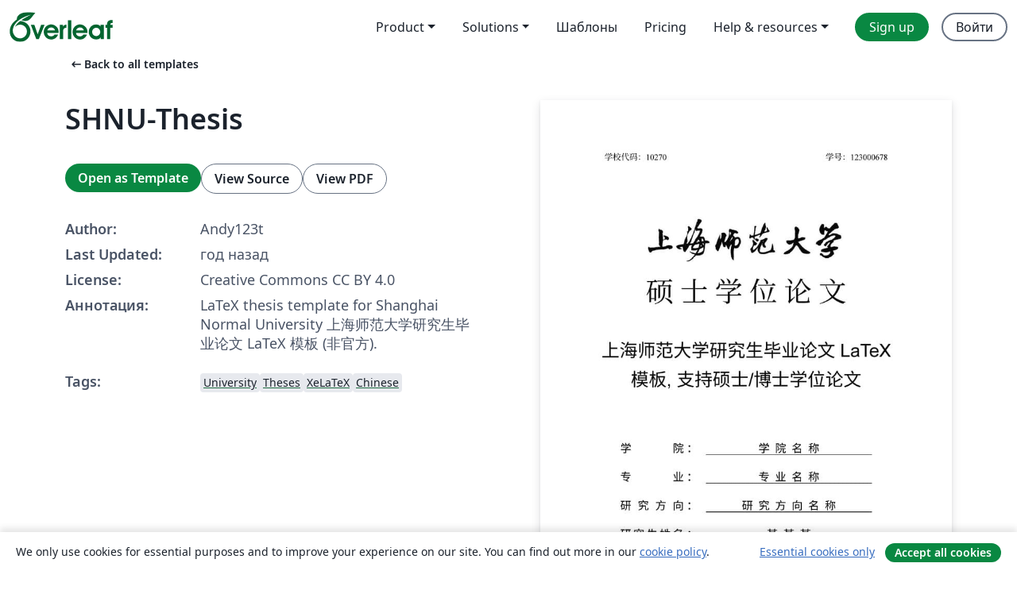

--- FILE ---
content_type: text/html; charset=utf-8
request_url: https://ru.overleaf.com/latex/templates/shnu-thesis/wsykzrksspgn
body_size: 13557
content:
<!DOCTYPE html><html lang="ru"><head><title translate="no">SHNU-Thesis - Overleaf, Онлайн редактор LaTeX</title><meta name="twitter:title" content="SHNU-Thesis"><meta name="og:title" content="SHNU-Thesis"><meta name="description" content="LaTeX thesis template for Shanghai Normal University 上海师范大学研究生毕业论文 LaTeX 模板 (非官方)."><meta itemprop="description" content="LaTeX thesis template for Shanghai Normal University 上海师范大学研究生毕业论文 LaTeX 模板 (非官方)."><meta itemprop="image" content="https://writelatex.s3.amazonaws.com/published_ver/39224.jpeg?X-Amz-Expires=14400&amp;X-Amz-Date=20260123T182120Z&amp;X-Amz-Algorithm=AWS4-HMAC-SHA256&amp;X-Amz-Credential=AKIAWJBOALPNFPV7PVH5/20260123/us-east-1/s3/aws4_request&amp;X-Amz-SignedHeaders=host&amp;X-Amz-Signature=8bae927f76dcbd1e1f7dff6a060129e5bee45727fe3a65af48d27ef92775024c"><meta name="image" content="https://writelatex.s3.amazonaws.com/published_ver/39224.jpeg?X-Amz-Expires=14400&amp;X-Amz-Date=20260123T182120Z&amp;X-Amz-Algorithm=AWS4-HMAC-SHA256&amp;X-Amz-Credential=AKIAWJBOALPNFPV7PVH5/20260123/us-east-1/s3/aws4_request&amp;X-Amz-SignedHeaders=host&amp;X-Amz-Signature=8bae927f76dcbd1e1f7dff6a060129e5bee45727fe3a65af48d27ef92775024c"><meta itemprop="name" content="Overleaf, the Online LaTeX Editor"><meta name="twitter:card" content="summary"><meta name="twitter:site" content="@overleaf"><meta name="twitter:description" content="Простой в использовании онлайн редактор LaTeX. Не требует установки, поддерживает совместную работу в реальном времени, контроль версий, сотни шаблонов LaTeX и многое другое."><meta name="twitter:image" content="https://cdn.overleaf.com/img/ol-brand/overleaf_og_logo.png"><meta property="fb:app_id" content="400474170024644"><meta property="og:description" content="Простой в использовании онлайн редактор LaTeX. Не требует установки, поддерживает совместную работу в реальном времени, контроль версий, сотни шаблонов LaTeX и многое другое."><meta property="og:image" content="https://cdn.overleaf.com/img/ol-brand/overleaf_og_logo.png"><meta property="og:type" content="website"><meta name="viewport" content="width=device-width, initial-scale=1.0, user-scalable=yes"><link rel="icon" sizes="32x32" href="https://cdn.overleaf.com/favicon-32x32.png"><link rel="icon" sizes="16x16" href="https://cdn.overleaf.com/favicon-16x16.png"><link rel="icon" href="https://cdn.overleaf.com/favicon.svg" type="image/svg+xml"><link rel="apple-touch-icon" href="https://cdn.overleaf.com/apple-touch-icon.png"><link rel="mask-icon" href="https://cdn.overleaf.com/mask-favicon.svg" color="#046530"><link rel="canonical" href="https://ru.overleaf.com/latex/templates/shnu-thesis/wsykzrksspgn"><link rel="manifest" href="https://cdn.overleaf.com/web.sitemanifest"><link rel="stylesheet" href="https://cdn.overleaf.com/stylesheets/main-style-e60ca8e7a5a537531624.css" id="main-stylesheet"><link rel="alternate" href="https://www.overleaf.com/latex/templates/shnu-thesis/wsykzrksspgn" hreflang="en"><link rel="alternate" href="https://cs.overleaf.com/latex/templates/shnu-thesis/wsykzrksspgn" hreflang="cs"><link rel="alternate" href="https://es.overleaf.com/latex/templates/shnu-thesis/wsykzrksspgn" hreflang="es"><link rel="alternate" href="https://pt.overleaf.com/latex/templates/shnu-thesis/wsykzrksspgn" hreflang="pt"><link rel="alternate" href="https://fr.overleaf.com/latex/templates/shnu-thesis/wsykzrksspgn" hreflang="fr"><link rel="alternate" href="https://de.overleaf.com/latex/templates/shnu-thesis/wsykzrksspgn" hreflang="de"><link rel="alternate" href="https://sv.overleaf.com/latex/templates/shnu-thesis/wsykzrksspgn" hreflang="sv"><link rel="alternate" href="https://tr.overleaf.com/latex/templates/shnu-thesis/wsykzrksspgn" hreflang="tr"><link rel="alternate" href="https://it.overleaf.com/latex/templates/shnu-thesis/wsykzrksspgn" hreflang="it"><link rel="alternate" href="https://cn.overleaf.com/latex/templates/shnu-thesis/wsykzrksspgn" hreflang="zh-CN"><link rel="alternate" href="https://no.overleaf.com/latex/templates/shnu-thesis/wsykzrksspgn" hreflang="no"><link rel="alternate" href="https://ru.overleaf.com/latex/templates/shnu-thesis/wsykzrksspgn" hreflang="ru"><link rel="alternate" href="https://da.overleaf.com/latex/templates/shnu-thesis/wsykzrksspgn" hreflang="da"><link rel="alternate" href="https://ko.overleaf.com/latex/templates/shnu-thesis/wsykzrksspgn" hreflang="ko"><link rel="alternate" href="https://ja.overleaf.com/latex/templates/shnu-thesis/wsykzrksspgn" hreflang="ja"><link rel="preload" href="https://cdn.overleaf.com/js/ru-json-9f397a7cb78044d4008e.js" as="script" nonce="ADTBl3I+mE5FRaUeuB/dCw=="><script type="text/javascript" nonce="ADTBl3I+mE5FRaUeuB/dCw==" id="ga-loader" data-ga-token="UA-112092690-1" data-ga-token-v4="G-RV4YBCCCWJ" data-cookie-domain=".overleaf.com" data-session-analytics-id="7f09d283-bc3e-4011-949f-afd21b13b4fc">var gaSettings = document.querySelector('#ga-loader').dataset;
var gaid = gaSettings.gaTokenV4;
var gaToken = gaSettings.gaToken;
var cookieDomain = gaSettings.cookieDomain;
var sessionAnalyticsId = gaSettings.sessionAnalyticsId;
if(gaid) {
    var additionalGaConfig = sessionAnalyticsId ? { 'user_id': sessionAnalyticsId } : {};
    window.dataLayer = window.dataLayer || [];
    function gtag(){
        dataLayer.push(arguments);
    }
    gtag('js', new Date());
    gtag('config', gaid, { 'anonymize_ip': true, ...additionalGaConfig });
}
if (gaToken) {
    window.ga = window.ga || function () {
        (window.ga.q = window.ga.q || []).push(arguments);
    }, window.ga.l = 1 * new Date();
}
var loadGA = window.olLoadGA = function() {
    if (gaid) {
        var s = document.createElement('script');
        s.setAttribute('async', 'async');
        s.setAttribute('src', 'https://www.googletagmanager.com/gtag/js?id=' + gaid);
        document.querySelector('head').append(s);
    } 
    if (gaToken) {
        (function(i,s,o,g,r,a,m){i['GoogleAnalyticsObject']=r;i[r]=i[r]||function(){
        (i[r].q=i[r].q||[]).push(arguments)},i[r].l=1*new Date();a=s.createElement(o),
        m=s.getElementsByTagName(o)[0];a.async=1;a.src=g;m.parentNode.insertBefore(a,m)
        })(window,document,'script','//www.google-analytics.com/analytics.js','ga');
        ga('create', gaToken, cookieDomain.replace(/^\./, ""));
        ga('set', 'anonymizeIp', true);
        if (sessionAnalyticsId) {
            ga('set', 'userId', sessionAnalyticsId);
        }
        ga('send', 'pageview');
    }
};
// Check if consent given (features/cookie-banner)
var oaCookie = document.cookie.split('; ').find(function(cookie) {
    return cookie.startsWith('oa=');
});
if(oaCookie) {
    var oaCookieValue = oaCookie.split('=')[1];
    if(oaCookieValue === '1') {
        loadGA();
    }
}
</script><meta name="ol-csrfToken" content="vdYGxNvp-8py8ORdqr8P9c_RX23Nz0xEtJJ0"><meta name="ol-baseAssetPath" content="https://cdn.overleaf.com/"><meta name="ol-mathJaxPath" content="/js/libs/mathjax-3.2.2/es5/tex-svg-full.js"><meta name="ol-dictionariesRoot" content="/js/dictionaries/0.0.3/"><meta name="ol-usersEmail" content=""><meta name="ol-ab" data-type="json" content="{}"><meta name="ol-user_id"><meta name="ol-i18n" data-type="json" content="{&quot;currentLangCode&quot;:&quot;ru&quot;}"><meta name="ol-ExposedSettings" data-type="json" content="{&quot;isOverleaf&quot;:true,&quot;appName&quot;:&quot;Overleaf&quot;,&quot;adminEmail&quot;:&quot;support@overleaf.com&quot;,&quot;dropboxAppName&quot;:&quot;Overleaf&quot;,&quot;ieeeBrandId&quot;:15,&quot;hasAffiliationsFeature&quot;:true,&quot;hasSamlFeature&quot;:true,&quot;samlInitPath&quot;:&quot;/saml/ukamf/init&quot;,&quot;hasLinkUrlFeature&quot;:true,&quot;hasLinkedProjectFileFeature&quot;:true,&quot;hasLinkedProjectOutputFileFeature&quot;:true,&quot;siteUrl&quot;:&quot;https://www.overleaf.com&quot;,&quot;emailConfirmationDisabled&quot;:false,&quot;maxEntitiesPerProject&quot;:2000,&quot;maxUploadSize&quot;:52428800,&quot;projectUploadTimeout&quot;:120000,&quot;recaptchaSiteKey&quot;:&quot;6LebiTwUAAAAAMuPyjA4pDA4jxPxPe2K9_ndL74Q&quot;,&quot;recaptchaDisabled&quot;:{&quot;invite&quot;:true,&quot;login&quot;:false,&quot;passwordReset&quot;:false,&quot;register&quot;:false,&quot;addEmail&quot;:false},&quot;textExtensions&quot;:[&quot;tex&quot;,&quot;latex&quot;,&quot;sty&quot;,&quot;cls&quot;,&quot;bst&quot;,&quot;bib&quot;,&quot;bibtex&quot;,&quot;txt&quot;,&quot;tikz&quot;,&quot;mtx&quot;,&quot;rtex&quot;,&quot;md&quot;,&quot;asy&quot;,&quot;lbx&quot;,&quot;bbx&quot;,&quot;cbx&quot;,&quot;m&quot;,&quot;lco&quot;,&quot;dtx&quot;,&quot;ins&quot;,&quot;ist&quot;,&quot;def&quot;,&quot;clo&quot;,&quot;ldf&quot;,&quot;rmd&quot;,&quot;lua&quot;,&quot;gv&quot;,&quot;mf&quot;,&quot;yml&quot;,&quot;yaml&quot;,&quot;lhs&quot;,&quot;mk&quot;,&quot;xmpdata&quot;,&quot;cfg&quot;,&quot;rnw&quot;,&quot;ltx&quot;,&quot;inc&quot;],&quot;editableFilenames&quot;:[&quot;latexmkrc&quot;,&quot;.latexmkrc&quot;,&quot;makefile&quot;,&quot;gnumakefile&quot;],&quot;validRootDocExtensions&quot;:[&quot;tex&quot;,&quot;Rtex&quot;,&quot;ltx&quot;,&quot;Rnw&quot;],&quot;fileIgnorePattern&quot;:&quot;**/{{__MACOSX,.git,.texpadtmp,.R}{,/**},.!(latexmkrc),*.{dvi,aux,log,toc,out,pdfsync,synctex,synctex(busy),fdb_latexmk,fls,nlo,ind,glo,gls,glg,bbl,blg,doc,docx,gz,swp}}&quot;,&quot;sentryAllowedOriginRegex&quot;:&quot;^(https://[a-z]+\\\\.overleaf.com|https://cdn.overleaf.com|https://compiles.overleafusercontent.com)/&quot;,&quot;sentryDsn&quot;:&quot;https://4f0989f11cb54142a5c3d98b421b930a@app.getsentry.com/34706&quot;,&quot;sentryEnvironment&quot;:&quot;production&quot;,&quot;sentryRelease&quot;:&quot;55136a0fbd6a07011505471e47db0485326ddeb3&quot;,&quot;hotjarId&quot;:&quot;5148484&quot;,&quot;hotjarVersion&quot;:&quot;6&quot;,&quot;enableSubscriptions&quot;:true,&quot;gaToken&quot;:&quot;UA-112092690-1&quot;,&quot;gaTokenV4&quot;:&quot;G-RV4YBCCCWJ&quot;,&quot;propensityId&quot;:&quot;propensity-001384&quot;,&quot;cookieDomain&quot;:&quot;.overleaf.com&quot;,&quot;templateLinks&quot;:[{&quot;name&quot;:&quot;Journal articles&quot;,&quot;url&quot;:&quot;/gallery/tagged/academic-journal&quot;,&quot;trackingKey&quot;:&quot;academic-journal&quot;},{&quot;name&quot;:&quot;Books&quot;,&quot;url&quot;:&quot;/gallery/tagged/book&quot;,&quot;trackingKey&quot;:&quot;book&quot;},{&quot;name&quot;:&quot;Formal letters&quot;,&quot;url&quot;:&quot;/gallery/tagged/formal-letter&quot;,&quot;trackingKey&quot;:&quot;formal-letter&quot;},{&quot;name&quot;:&quot;Assignments&quot;,&quot;url&quot;:&quot;/gallery/tagged/homework&quot;,&quot;trackingKey&quot;:&quot;homework-assignment&quot;},{&quot;name&quot;:&quot;Posters&quot;,&quot;url&quot;:&quot;/gallery/tagged/poster&quot;,&quot;trackingKey&quot;:&quot;poster&quot;},{&quot;name&quot;:&quot;Presentations&quot;,&quot;url&quot;:&quot;/gallery/tagged/presentation&quot;,&quot;trackingKey&quot;:&quot;presentation&quot;},{&quot;name&quot;:&quot;Reports&quot;,&quot;url&quot;:&quot;/gallery/tagged/report&quot;,&quot;trackingKey&quot;:&quot;lab-report&quot;},{&quot;name&quot;:&quot;CVs and résumés&quot;,&quot;url&quot;:&quot;/gallery/tagged/cv&quot;,&quot;trackingKey&quot;:&quot;cv&quot;},{&quot;name&quot;:&quot;Theses&quot;,&quot;url&quot;:&quot;/gallery/tagged/thesis&quot;,&quot;trackingKey&quot;:&quot;thesis&quot;},{&quot;name&quot;:&quot;view_all&quot;,&quot;url&quot;:&quot;/latex/templates&quot;,&quot;trackingKey&quot;:&quot;view-all&quot;}],&quot;labsEnabled&quot;:true,&quot;wikiEnabled&quot;:true,&quot;templatesEnabled&quot;:true,&quot;cioWriteKey&quot;:&quot;2530db5896ec00db632a&quot;,&quot;cioSiteId&quot;:&quot;6420c27bb72163938e7d&quot;,&quot;linkedInInsightsPartnerId&quot;:&quot;7472905&quot;}"><meta name="ol-splitTestVariants" data-type="json" content="{&quot;hotjar-marketing&quot;:&quot;default&quot;}"><meta name="ol-splitTestInfo" data-type="json" content="{&quot;hotjar-marketing&quot;:{&quot;phase&quot;:&quot;release&quot;,&quot;badgeInfo&quot;:{&quot;tooltipText&quot;:&quot;&quot;,&quot;url&quot;:&quot;&quot;}}}"><meta name="ol-algolia" data-type="json" content="{&quot;appId&quot;:&quot;SK53GL4JLY&quot;,&quot;apiKey&quot;:&quot;9ac63d917afab223adbd2cd09ad0eb17&quot;,&quot;indexes&quot;:{&quot;wiki&quot;:&quot;learn-wiki&quot;,&quot;gallery&quot;:&quot;gallery-production&quot;}}"><meta name="ol-isManagedAccount" data-type="boolean"><meta name="ol-shouldLoadHotjar" data-type="boolean"></head><body class="website-redesign" data-theme="default"><a class="skip-to-content" href="#main-content">Skip to content</a><nav class="navbar navbar-default navbar-main navbar-expand-lg website-redesign-navbar" aria-label="Primary"><div class="container-fluid navbar-container"><div class="navbar-header"><a class="navbar-brand" href="/" aria-label="Overleaf"><div class="navbar-logo"></div></a></div><button class="navbar-toggler collapsed" id="navbar-toggle-btn" type="button" data-bs-toggle="collapse" data-bs-target="#navbar-main-collapse" aria-controls="navbar-main-collapse" aria-expanded="false" aria-label="Toggle Навигация"><span class="material-symbols" aria-hidden="true" translate="no">menu</span></button><div class="navbar-collapse collapse" id="navbar-main-collapse"><ul class="nav navbar-nav navbar-right ms-auto" role="menubar"><!-- loop over header_extras--><li class="dropdown subdued" role="none"><button class="dropdown-toggle" aria-haspopup="true" aria-expanded="false" data-bs-toggle="dropdown" role="menuitem" event-tracking="menu-expand" event-tracking-mb="true" event-tracking-trigger="click" event-segmentation="{&quot;item&quot;:&quot;product&quot;,&quot;location&quot;:&quot;top-menu&quot;}">Product</button><ul class="dropdown-menu dropdown-menu-end" role="menu"><li role="none"><a class="dropdown-item" role="menuitem" href="/about/features-overview" event-tracking="menu-click" event-tracking-mb="true" event-tracking-trigger="click" event-segmentation='{"item":"premium-features","location":"top-menu"}'>Возможности</a></li><li role="none"><a class="dropdown-item" role="menuitem" href="/about/ai-features" event-tracking="menu-click" event-tracking-mb="true" event-tracking-trigger="click" event-segmentation='{"item":"ai-features","location":"top-menu"}'>AI</a></li></ul></li><li class="dropdown subdued" role="none"><button class="dropdown-toggle" aria-haspopup="true" aria-expanded="false" data-bs-toggle="dropdown" role="menuitem" event-tracking="menu-expand" event-tracking-mb="true" event-tracking-trigger="click" event-segmentation="{&quot;item&quot;:&quot;solutions&quot;,&quot;location&quot;:&quot;top-menu&quot;}">Solutions</button><ul class="dropdown-menu dropdown-menu-end" role="menu"><li role="none"><a class="dropdown-item" role="menuitem" href="/for/enterprises" event-tracking="menu-click" event-tracking-mb="true" event-tracking-trigger="click" event-segmentation='{"item":"enterprises","location":"top-menu"}'>For business</a></li><li role="none"><a class="dropdown-item" role="menuitem" href="/for/universities" event-tracking="menu-click" event-tracking-mb="true" event-tracking-trigger="click" event-segmentation='{"item":"universities","location":"top-menu"}'>For universities</a></li><li role="none"><a class="dropdown-item" role="menuitem" href="/for/government" event-tracking="menu-click" event-tracking-mb="true" event-tracking-trigger="click" event-segmentation='{"item":"government","location":"top-menu"}'>For government</a></li><li role="none"><a class="dropdown-item" role="menuitem" href="/for/publishers" event-tracking="menu-click" event-tracking-mb="true" event-tracking-trigger="click" event-segmentation='{"item":"publishers","location":"top-menu"}'>For publishers</a></li><li role="none"><a class="dropdown-item" role="menuitem" href="/about/customer-stories" event-tracking="menu-click" event-tracking-mb="true" event-tracking-trigger="click" event-segmentation='{"item":"customer-stories","location":"top-menu"}'>Customer stories</a></li></ul></li><li class="subdued" role="none"><a class="nav-link subdued" role="menuitem" href="/latex/templates" event-tracking="menu-click" event-tracking-mb="true" event-tracking-trigger="click" event-segmentation='{"item":"templates","location":"top-menu"}'>Шаблоны</a></li><li class="subdued" role="none"><a class="nav-link subdued" role="menuitem" href="/user/subscription/plans" event-tracking="menu-click" event-tracking-mb="true" event-tracking-trigger="click" event-segmentation='{"item":"pricing","location":"top-menu"}'>Pricing</a></li><li class="dropdown subdued nav-item-help" role="none"><button class="dropdown-toggle" aria-haspopup="true" aria-expanded="false" data-bs-toggle="dropdown" role="menuitem" event-tracking="menu-expand" event-tracking-mb="true" event-tracking-trigger="click" event-segmentation="{&quot;item&quot;:&quot;help-and-resources&quot;,&quot;location&quot;:&quot;top-menu&quot;}">Help & resources</button><ul class="dropdown-menu dropdown-menu-end" role="menu"><li role="none"><a class="dropdown-item" role="menuitem" href="/learn" event-tracking="menu-click" event-tracking-mb="true" event-tracking-trigger="click" event-segmentation='{"item":"learn","location":"top-menu"}'>Документация</a></li><li role="none"><a class="dropdown-item" role="menuitem" href="/for/community/resources" event-tracking="menu-click" event-tracking-mb="true" event-tracking-trigger="click" event-segmentation='{"item":"help-guides","location":"top-menu"}'>Help guides</a></li><li role="none"><a class="dropdown-item" role="menuitem" href="/about/why-latex" event-tracking="menu-click" event-tracking-mb="true" event-tracking-trigger="click" event-segmentation='{"item":"why-latex","location":"top-menu"}'>Why LaTeX?</a></li><li role="none"><a class="dropdown-item" role="menuitem" href="/blog" event-tracking="menu-click" event-tracking-mb="true" event-tracking-trigger="click" event-segmentation='{"item":"blog","location":"top-menu"}'>Блог</a></li><li role="none"><a class="dropdown-item" role="menuitem" data-ol-open-contact-form-modal="contact-us" data-bs-target="#contactUsModal" href data-bs-toggle="modal" event-tracking="menu-click" event-tracking-mb="true" event-tracking-trigger="click" event-segmentation='{"item":"contact","location":"top-menu"}'><span>Связаться с нами</span></a></li></ul></li><!-- logged out--><!-- register link--><li class="primary" role="none"><a class="nav-link" role="menuitem" href="/register" event-tracking="menu-click" event-tracking-action="clicked" event-tracking-trigger="click" event-tracking-mb="true" event-segmentation='{"page":"/latex/templates/shnu-thesis/wsykzrksspgn","item":"register","location":"top-menu"}'>Sign up</a></li><!-- login link--><li role="none"><a class="nav-link" role="menuitem" href="/login" event-tracking="menu-click" event-tracking-action="clicked" event-tracking-trigger="click" event-tracking-mb="true" event-segmentation='{"page":"/latex/templates/shnu-thesis/wsykzrksspgn","item":"login","location":"top-menu"}'>Войти</a></li><!-- projects link and account menu--></ul></div></div></nav><main class="gallery content content-page" id="main-content"><div class="container"><div class="row previous-page-link-container"><div class="col-lg-6"><a class="previous-page-link" href="/latex/templates"><span class="material-symbols material-symbols-rounded" aria-hidden="true" translate="no">arrow_left_alt</span>Back to all templates</a></div></div><div class="row"><div class="col-md-6 template-item-left-section"><div class="row"><div class="col-md-12"><div class="gallery-item-title"><h1 class="h2">SHNU-Thesis</h1></div></div></div><div class="row cta-links-container"><div class="col-md-12 cta-links"><a class="btn btn-primary cta-link" href="/project/new/template/39224?id=46516183&amp;latexEngine=xelatex&amp;mainFile=example.tex&amp;templateName=SHNU-Thesis&amp;texImage=texlive-full%3A2025.1" event-tracking-mb="true" event-tracking="gallery-open-template" event-tracking-trigger="click">Open as Template</a><button class="btn btn-secondary cta-link" data-bs-toggle="modal" data-bs-target="#modalViewSource" event-tracking-mb="true" event-tracking="gallery-view-source" event-tracking-trigger="click">View Source</button><a class="btn btn-secondary cta-link" href="/latex/templates/shnu-thesis/wsykzrksspgn.pdf" target="_blank" event-tracking-mb="true" event-tracking="gallery-download-pdf" event-tracking-trigger="click">View PDF</a></div></div><div class="template-details-container"><div class="template-detail"><div><b>Author:</b></div><div>Andy123t</div></div><div class="template-detail"><div><b>Last Updated:</b></div><div><span data-bs-toggle="tooltip" data-bs-placement="bottom" data-timestamp-for-title="1728637400">год назад</span></div></div><div class="template-detail"><div><b>License:</b></div><div>Creative Commons CC BY 4.0</div></div><div class="template-detail"><div><b>Аннотация:</b></div><div class="gallery-abstract" data-ol-mathjax><p>LaTeX thesis template for Shanghai Normal University 上海师范大学研究生毕业论文 LaTeX 模板 (非官方).</p></div></div><div class="template-detail tags"><div><b>Tags:</b></div><div><div class="badge-link-list"><a class="badge-link badge-link-light" href="/gallery/tagged/university"><span class="badge text-dark bg-light"><span class="badge-content" data-badge-tooltip data-bs-placement="bottom" data-bs-title="University">University</span></span></a><a class="badge-link badge-link-light" href="/gallery/tagged/thesis"><span class="badge text-dark bg-light"><span class="badge-content" data-badge-tooltip data-bs-placement="bottom" data-bs-title="Theses">Theses</span></span></a><a class="badge-link badge-link-light" href="/gallery/tagged/xelatex"><span class="badge text-dark bg-light"><span class="badge-content" data-badge-tooltip data-bs-placement="bottom" data-bs-title="XeLaTeX">XeLaTeX</span></span></a><a class="badge-link badge-link-light" href="/gallery/tagged/chinese"><span class="badge text-dark bg-light"><span class="badge-content" data-badge-tooltip data-bs-placement="bottom" data-bs-title="Chinese">Chinese</span></span></a></div></div></div></div></div><div class="col-md-6 template-item-right-section"><div class="entry"><div class="row"><div class="col-md-12"><div class="gallery-large-pdf-preview"><img src="https://writelatex.s3.amazonaws.com/published_ver/39224.jpeg?X-Amz-Expires=14400&amp;X-Amz-Date=20260123T182120Z&amp;X-Amz-Algorithm=AWS4-HMAC-SHA256&amp;X-Amz-Credential=AKIAWJBOALPNFPV7PVH5/20260123/us-east-1/s3/aws4_request&amp;X-Amz-SignedHeaders=host&amp;X-Amz-Signature=8bae927f76dcbd1e1f7dff6a060129e5bee45727fe3a65af48d27ef92775024c" alt="SHNU-Thesis"></div></div></div></div></div></div><div class="row section-row"><div class="col-md-12"><div class="begin-now-card"><div class="card card-pattern"><div class="card-body"><p class="dm-mono"><span class="font-size-display-xs"><span class="text-purple-bright">\begin</span><wbr><span class="text-green-bright">{</span><span>now</span><span class="text-green-bright">}</span></span></p><p>Discover why over 25 million people worldwide trust Overleaf with their work.</p><p class="card-links"><a class="btn btn-primary card-link" href="/register">Sign up for free</a><a class="btn card-link btn-secondary" href="/user/subscription/plans">Explore all plans</a></p></div></div></div></div></div></div></main><div class="modal fade" id="modalViewSource" tabindex="-1" role="dialog" aria-labelledby="modalViewSourceTitle" aria-hidden="true"><div class="modal-dialog" role="document"><div class="modal-content"><div class="modal-header"><h3 class="modal-title" id="modalViewSourceTitle">Исходный код</h3><button class="btn-close" type="button" data-bs-dismiss="modal" aria-label="Close"></button></div><div class="modal-body"><pre><code>% !TEX program = xelatex
% 使用 texlive 完整编译:
% xelatex -&gt; bibtex -&gt; xelatex -&gt; xelatex
% SHNU-Thesis 上海师范大学研究生毕业论文 LaTeX 模板
% 推荐最后编译使用 Windows 系统, 删掉 fontset=ubuntu

\documentclass[master,fontset=ubuntu]{shnuthesis}
% master 硕士学位论文, 默认可省略
% doctor 博士学位论文, 不能省略
% arts 文科学位论文, 默认缺省为理科
% print 用于打印, 封面等生成空白页
% 提交给图书馆的电子版不要选 print

%----- 论文标题、作者、导师、日期等相关信息 -----
\title{上海师范大学研究生毕业论文 LaTeX 模板, 支持硕士/博士学位论文}
\author{某~~某~~某}   % 作者姓名
\date{二~~〇~~二~~X~~年~~三~~月 }  % 完成日期
\institute{学~~院~~名~~称}  % 学院名称
\major{专~~业~~名~~称}  % 专业名称
\research{研~~究~~方~~向~~名~~称}  % 研究方向
\studentID{123000678}  % 学号
\shnucode{10270}  % 学校代码
\advisor{某~~某~~某~~~~教~~授}  % 导师姓名

%----- 设置英文字体 -----
%\usepackage{newtxtext}  % New TX font for text
%\setmainfont{TeX Gyre Termes}  % Times New Roman 的开源复刻版本
%\setsansfont{TeX Gyre Heros}   % Helvetica 的开源复刻版本
%\setmonofont{TeX Gyre Cursor}  % Courier New 的开源复刻版本
\setmainfont{Times New Roman}
\setsansfont{Arial}
%\setmonofont{Courier New}

%----- 设置数学字体 -----
%\usepackage{newtxmath}
%\usepackage{mathptmx}

%----- 添加其他宏包 -----
%\usepackage[notcite,notref]{showkeys}
\usepackage{listings}
\usepackage{subfig}

%----- 取消链接颜色和方框 -----
%\hypersetup{hidelinks}

%----- 参考文献格式 -----
%\bibliographystyle{plain} % abbrv, unsrt, siam
\bibliographystyle{shnuthesis-numeric}
%\bibliographystyle{shnuthesis-author-year}

%----- 参考文献引用格式 -----
\citestyle{numbers}
%\citestyle{super}
%\citestyle{authoryear}

%----- 调整列表项的间距 -----
%\setlength{\itemsep}{3pt}

%----- 调整页面避免出现过大空白 -----
%\raggedbottom

%----- 定义符号描述命令  -----
\newcommand{\nameditem}[3][]{
\noindent\hspace{2em}\makebox[0.2\textwidth][l]{#2}{{#3}
\hfill\makebox[0.2\textwidth][l]{#1}\hspace*{2em}}\par}

%----- 微分算子 -----
\newcommand*{\dif}{\mathop{}\!\mathrm{d}}

%----- 自定义命令 -----
\newcommand{\CC}{\ensuremath{\mathbb{C}}}
\newcommand{\RR}{\ensuremath{\mathbb{R}}}
\newcommand{\A}{\mathcal{A}}
\newcommand{\bA}{\boldsymbol{A}}
\newcommand{\ii}{\mathrm{i}\mkern1mu}
\newcommand{\abs}[1]{\lvert#1\rvert}
\newcommand{\norm}[1]{\left\lVert#1\right\rVert}
\newcommand{\dx}[1][x]{\mathop{}\!\mathrm{d}#1}
\newcommand{\red}[1]{\textcolor{red}{#1}}


\begin{document}

% 生成封面页
\maketitle
% 也可以插入封面 cover.pdf 替换原始封面
%\insertcover{cover.pdf}

% 生成独创性与授权声明页, 此页可以放在最后
\makestatement
% 将签字扫描的声明页 statement.pdf 替换原始页面
%\makestatement[file=statement.pdf]

%=============== 摘要 =================%

% 关闭章节编号, 页码使用罗马数字
\frontmatter

% 中文摘要内容和关键字
\input{data/cnabstract}

% 英文摘要内容和关键字
\input{data/enabstract}

%=============== 目录 =================%

% 生成目录
\maketoc

% 生成插图清单, 如不需要可以注释
\makelof

% 生成表格清单, 如不需要可以注释
\makelot

%=====================================%

% 主要符号表, 如不需要可以注释
\input{data/denotation}

%============== 正文部分 ==============%

% 开启章节编号, 页码使用阿拉伯数字
\mainmatter

% 第1章 引言
\input{data/chap01}

% 第2章 LaTeX 常用环境
\input{data/chap02}

% 第3章 微分方程的数值方法
\input{data/chap03}

% 第4章 插图环境
\input{data/chap04}

% 第5章 表格环境
\input{data/chap05}


%============== 参考文献 ==============%

% 生成参考文献, 两种方式任选一种

% 第一种方式, 使用 bib 文件
%\nocite{*}  % 可以显示全部参考文献
\bibliography{reference}

%------------------------------------%

% 第二种方式, 手动添加文献信息
%\input{data/bibliography}

%=============== 附录 ================%

% 添加附录, 如不需要可以注释
\input{data/appendix}


%====================================%

\backmatter % 结束章节自动编号

% 攻读学位期间的研究成果
\input{data/publications}

% 致谢
\input{data/acknowledgement}


\end{document}

</code></pre></div><div class="modal-footer"><button class="btn btn-secondary" type="button" data-bs-dismiss="modal">Закрыть</button></div></div></div></div><footer class="fat-footer hidden-print website-redesign-fat-footer"><div class="fat-footer-container"><div class="fat-footer-sections"><div class="footer-section" id="footer-brand"><a class="footer-brand" href="/" aria-label="Overleaf"></a></div><div class="footer-section"><h2 class="footer-section-heading">О сайте</h2><ul class="list-unstyled"><li><a href="/about">О нас</a></li><li><a href="https://digitalscience.pinpointhq.com/">Careers</a></li><li><a href="/blog">Блог</a></li></ul></div><div class="footer-section"><h2 class="footer-section-heading">Solutions</h2><ul class="list-unstyled"><li><a href="/for/enterprises">For business</a></li><li><a href="/for/universities">For universities</a></li><li><a href="/for/government">For government</a></li><li><a href="/for/publishers">For publishers</a></li><li><a href="/about/customer-stories">Customer stories</a></li></ul></div><div class="footer-section"><h2 class="footer-section-heading">Learn</h2><ul class="list-unstyled"><li><a href="/learn/latex/Learn_LaTeX_in_30_minutes">Learn LaTeX in 30 minutes</a></li><li><a href="/latex/templates">Шаблоны</a></li><li><a href="/events/webinars">Webinars</a></li><li><a href="/learn/latex/Tutorials">Tutorials</a></li><li><a href="/learn/latex/Inserting_Images">How to insert images</a></li><li><a href="/learn/latex/Tables">How to create tables</a></li></ul></div><div class="footer-section"><h2 class="footer-section-heading">Pricing</h2><ul class="list-unstyled"><li><a href="/user/subscription/plans?itm_referrer=footer-for-indv">For individuals</a></li><li><a href="/user/subscription/plans?plan=group&amp;itm_referrer=footer-for-groups">For groups and organizations</a></li><li><a href="/user/subscription/plans?itm_referrer=footer-for-students#student-annual">For students</a></li></ul></div><div class="footer-section"><h2 class="footer-section-heading">Get involved</h2><ul class="list-unstyled"><li><a href="https://forms.gle/67PSpN1bLnjGCmPQ9">Let us know what you think</a></li></ul></div><div class="footer-section"><h2 class="footer-section-heading">Помощь</h2><ul class="list-unstyled"><li><a href="/learn">Документация </a></li><li><a href="/contact">Contact us </a></li><li><a href="https://status.overleaf.com/">Website status</a></li></ul></div></div><div class="fat-footer-base"><div class="fat-footer-base-section fat-footer-base-meta"><div class="fat-footer-base-item"><div class="fat-footer-base-copyright">© 2026 Overleaf</div><a href="/legal">Privacy and Terms</a><a href="https://www.digital-science.com/security-certifications/">Compliance</a></div><ul class="fat-footer-base-item list-unstyled fat-footer-base-language"><li class="dropdown dropup subdued language-picker" dropdown><button class="btn btn-link btn-inline-link" id="language-picker-toggle" dropdown-toggle data-ol-lang-selector-tooltip data-bs-toggle="dropdown" aria-haspopup="true" aria-expanded="false" aria-label="Select Язык" tooltip="Язык" title="Язык"><span class="material-symbols" aria-hidden="true" translate="no">translate</span>&nbsp;<span class="language-picker-text">Русский</span></button><ul class="dropdown-menu dropdown-menu-sm-width" role="menu" aria-labelledby="language-picker-toggle"><li class="dropdown-header">Язык</li><li class="lng-option"><a class="menu-indent dropdown-item" href="https://www.overleaf.com/latex/templates/shnu-thesis/wsykzrksspgn" role="menuitem" aria-selected="false">English</a></li><li class="lng-option"><a class="menu-indent dropdown-item" href="https://cs.overleaf.com/latex/templates/shnu-thesis/wsykzrksspgn" role="menuitem" aria-selected="false">Čeština</a></li><li class="lng-option"><a class="menu-indent dropdown-item" href="https://es.overleaf.com/latex/templates/shnu-thesis/wsykzrksspgn" role="menuitem" aria-selected="false">Español</a></li><li class="lng-option"><a class="menu-indent dropdown-item" href="https://pt.overleaf.com/latex/templates/shnu-thesis/wsykzrksspgn" role="menuitem" aria-selected="false">Português</a></li><li class="lng-option"><a class="menu-indent dropdown-item" href="https://fr.overleaf.com/latex/templates/shnu-thesis/wsykzrksspgn" role="menuitem" aria-selected="false">Français</a></li><li class="lng-option"><a class="menu-indent dropdown-item" href="https://de.overleaf.com/latex/templates/shnu-thesis/wsykzrksspgn" role="menuitem" aria-selected="false">Deutsch</a></li><li class="lng-option"><a class="menu-indent dropdown-item" href="https://sv.overleaf.com/latex/templates/shnu-thesis/wsykzrksspgn" role="menuitem" aria-selected="false">Svenska</a></li><li class="lng-option"><a class="menu-indent dropdown-item" href="https://tr.overleaf.com/latex/templates/shnu-thesis/wsykzrksspgn" role="menuitem" aria-selected="false">Türkçe</a></li><li class="lng-option"><a class="menu-indent dropdown-item" href="https://it.overleaf.com/latex/templates/shnu-thesis/wsykzrksspgn" role="menuitem" aria-selected="false">Italiano</a></li><li class="lng-option"><a class="menu-indent dropdown-item" href="https://cn.overleaf.com/latex/templates/shnu-thesis/wsykzrksspgn" role="menuitem" aria-selected="false">简体中文</a></li><li class="lng-option"><a class="menu-indent dropdown-item" href="https://no.overleaf.com/latex/templates/shnu-thesis/wsykzrksspgn" role="menuitem" aria-selected="false">Norsk</a></li><li class="lng-option"><a class="menu-indent dropdown-item active" href="https://ru.overleaf.com/latex/templates/shnu-thesis/wsykzrksspgn" role="menuitem" aria-selected="true">Русский<span class="material-symbols dropdown-item-trailing-icon" aria-hidden="true" translate="no">check</span></a></li><li class="lng-option"><a class="menu-indent dropdown-item" href="https://da.overleaf.com/latex/templates/shnu-thesis/wsykzrksspgn" role="menuitem" aria-selected="false">Dansk</a></li><li class="lng-option"><a class="menu-indent dropdown-item" href="https://ko.overleaf.com/latex/templates/shnu-thesis/wsykzrksspgn" role="menuitem" aria-selected="false">한국어</a></li><li class="lng-option"><a class="menu-indent dropdown-item" href="https://ja.overleaf.com/latex/templates/shnu-thesis/wsykzrksspgn" role="menuitem" aria-selected="false">日本語</a></li></ul></li></ul></div><div class="fat-footer-base-section fat-footer-base-social"><div class="fat-footer-base-item"><a class="fat-footer-social x-logo" href="https://x.com/overleaf"><svg xmlns="http://www.w3.org/2000/svg" viewBox="0 0 1200 1227" height="25"><path d="M714.163 519.284L1160.89 0H1055.03L667.137 450.887L357.328 0H0L468.492 681.821L0 1226.37H105.866L515.491 750.218L842.672 1226.37H1200L714.137 519.284H714.163ZM569.165 687.828L521.697 619.934L144.011 79.6944H306.615L611.412 515.685L658.88 583.579L1055.08 1150.3H892.476L569.165 687.854V687.828Z"></path></svg><span class="visually-hidden">Overleaf on X</span></a><a class="fat-footer-social facebook-logo" href="https://www.facebook.com/overleaf.editor"><svg xmlns="http://www.w3.org/2000/svg" viewBox="0 0 666.66668 666.66717" height="25"><defs><clipPath id="a" clipPathUnits="userSpaceOnUse"><path d="M0 700h700V0H0Z"></path></clipPath></defs><g clip-path="url(#a)" transform="matrix(1.33333 0 0 -1.33333 -133.333 800)"><path class="background" d="M0 0c0 138.071-111.929 250-250 250S-500 138.071-500 0c0-117.245 80.715-215.622 189.606-242.638v166.242h-51.552V0h51.552v32.919c0 85.092 38.508 124.532 122.048 124.532 15.838 0 43.167-3.105 54.347-6.211V81.986c-5.901.621-16.149.932-28.882.932-40.993 0-56.832-15.528-56.832-55.9V0h81.659l-14.028-76.396h-67.631v-171.773C-95.927-233.218 0-127.818 0 0" fill="#0866ff" transform="translate(600 350)"></path><path class="text" d="m0 0 14.029 76.396H-67.63v27.019c0 40.372 15.838 55.899 56.831 55.899 12.733 0 22.981-.31 28.882-.931v69.253c-11.18 3.106-38.509 6.212-54.347 6.212-83.539 0-122.048-39.441-122.048-124.533V76.396h-51.552V0h51.552v-166.242a250.559 250.559 0 0 1 60.394-7.362c10.254 0 20.358.632 30.288 1.831V0Z" fill="#fff" transform="translate(447.918 273.604)"></path></g></svg><span class="visually-hidden">Overleaf on Facebook</span></a><a class="fat-footer-social linkedin-logo" href="https://www.linkedin.com/company/writelatex-limited"><svg xmlns="http://www.w3.org/2000/svg" viewBox="0 0 72 72" height="25"><g fill="none" fill-rule="evenodd"><path class="background" fill="#2867b2" d="M8 72h56a8 8 0 0 0 8-8V8a8 8 0 0 0-8-8H8a8 8 0 0 0-8 8v56a8 8 0 0 0 8 8"></path><path class="text" fill="#FFF" d="M62 62H51.316V43.802c0-4.99-1.896-7.777-5.845-7.777-4.296 0-6.54 2.901-6.54 7.777V62H28.632V27.333H38.93v4.67s3.096-5.729 10.453-5.729c7.353 0 12.617 4.49 12.617 13.777zM16.35 22.794c-3.508 0-6.35-2.864-6.35-6.397C10 12.864 12.842 10 16.35 10c3.507 0 6.347 2.864 6.347 6.397 0 3.533-2.84 6.397-6.348 6.397ZM11.032 62h10.736V27.333H11.033V62"></path></g></svg><span class="visually-hidden">Overleaf on LinkedIn</span></a></div></div></div></div></footer><section class="cookie-banner hidden-print hidden" aria-label="Cookie banner"><div class="cookie-banner-content">We only use cookies for essential purposes and to improve your experience on our site. You can find out more in our <a href="/legal#Cookies">cookie policy</a>.</div><div class="cookie-banner-actions"><button class="btn btn-link btn-sm" type="button" data-ol-cookie-banner-set-consent="essential">Essential cookies only</button><button class="btn btn-primary btn-sm" type="button" data-ol-cookie-banner-set-consent="all">Accept all cookies</button></div></section><div class="modal fade" id="contactUsModal" tabindex="-1" aria-labelledby="contactUsModalLabel" data-ol-contact-form-modal="contact-us"><div class="modal-dialog"><form name="contactForm" data-ol-async-form data-ol-contact-form data-ol-contact-form-with-search="true" role="form" aria-label="Связаться с нами" action="/support"><input name="inbox" type="hidden" value="support"><div class="modal-content"><div class="modal-header"><h4 class="modal-title" id="contactUsModalLabel">Связаться с нами</h4><button class="btn-close" type="button" data-bs-dismiss="modal" aria-label="Закрыть"><span aria-hidden="true"></span></button></div><div class="modal-body"><div data-ol-not-sent><div class="modal-form-messages"><div class="form-messages-bottom-margin" data-ol-form-messages-new-style="" role="alert"></div><div class="notification notification-type-error" hidden data-ol-custom-form-message="error_performing_request" role="alert" aria-live="polite"><div class="notification-icon"><span class="material-symbols" aria-hidden="true" translate="no">error</span></div><div class="notification-content text-left">Something went wrong. Please try again..</div></div></div><label class="form-label" for="contact-us-email-560">Адрес электронной почты</label><div class="mb-3"><input class="form-control" name="email" id="contact-us-email-560" required type="email" spellcheck="false" maxlength="255" value="" data-ol-contact-form-email-input></div><div class="form-group"><label class="form-label" for="contact-us-subject-560">Тема</label><div class="mb-3"><input class="form-control" name="subject" id="contact-us-subject-560" required autocomplete="off" maxlength="255"><div data-ol-search-results-wrapper hidden><ul class="dropdown-menu contact-suggestions-dropdown show" data-ol-search-results aria-role="region" aria-label="Help articles matching your subject"><li class="dropdown-header">Have you checked our <a href="/learn/kb" target="_blank">база знаний</a>?</li><li><hr class="dropdown-divider"></li><div data-ol-search-results-container></div></ul></div></div></div><label class="form-label" for="contact-us-sub-subject-560">What do you need help with?</label><div class="mb-3"><select class="form-select" name="subSubject" id="contact-us-sub-subject-560" required autocomplete="off"><option selected disabled>Please select…</option><option>Using LaTeX</option><option>Using the Overleaf Editor</option><option>Using Writefull</option><option>Logging in or managing your account</option><option>Managing your subscription</option><option>Using premium features</option><option>Contacting the Sales team</option><option>Other</option></select></div><label class="form-label" for="contact-us-project-url-560">URL проекта (Необязательный)</label><div class="mb-3"><input class="form-control" name="projectUrl" id="contact-us-project-url-560"></div><label class="form-label" for="contact-us-message-560">Let us know how we can help</label><div class="mb-3"><textarea class="form-control contact-us-modal-textarea" name="message" id="contact-us-message-560" required type="text"></textarea></div><div class="mb-3 d-none"><label class="visually-hidden" for="important-message">Important message</label><input class="form-control" name="important_message" id="important-message"></div></div><div class="mt-2" data-ol-sent hidden><h5 class="message-received">Message received</h5><p>Thanks for getting in touch. Our team will get back to you by email as soon as possible.</p><p>Email:&nbsp;<span data-ol-contact-form-thank-you-email></span></p></div></div><div class="modal-footer" data-ol-not-sent><button class="btn btn-primary" type="submit" data-ol-disabled-inflight event-tracking="form-submitted-contact-us" event-tracking-mb="true" event-tracking-trigger="click" event-segmentation="{&quot;location&quot;:&quot;contact-us-form&quot;}"><span data-ol-inflight="idle">Send message</span><span hidden data-ol-inflight="pending">Sending&hellip;</span></button></div></div></form></div></div></body><script type="text/javascript" nonce="ADTBl3I+mE5FRaUeuB/dCw==" src="https://cdn.overleaf.com/js/runtime-adbcda6024306f0606b5.js"></script><script type="text/javascript" nonce="ADTBl3I+mE5FRaUeuB/dCw==" src="https://cdn.overleaf.com/js/27582-79e5ed8c65f6833386ec.js"></script><script type="text/javascript" nonce="ADTBl3I+mE5FRaUeuB/dCw==" src="https://cdn.overleaf.com/js/35214-9965ed299d73b5630a19.js"></script><script type="text/javascript" nonce="ADTBl3I+mE5FRaUeuB/dCw==" src="https://cdn.overleaf.com/js/8732-61de629a6fc4a719a5e1.js"></script><script type="text/javascript" nonce="ADTBl3I+mE5FRaUeuB/dCw==" src="https://cdn.overleaf.com/js/11229-f88489299ead995b1003.js"></script><script type="text/javascript" nonce="ADTBl3I+mE5FRaUeuB/dCw==" src="https://cdn.overleaf.com/js/bootstrap-4f14376a90dd8e8a34ae.js"></script><script type="text/javascript" nonce="ADTBl3I+mE5FRaUeuB/dCw==" src="https://cdn.overleaf.com/js/27582-79e5ed8c65f6833386ec.js"></script><script type="text/javascript" nonce="ADTBl3I+mE5FRaUeuB/dCw==" src="https://cdn.overleaf.com/js/35214-9965ed299d73b5630a19.js"></script><script type="text/javascript" nonce="ADTBl3I+mE5FRaUeuB/dCw==" src="https://cdn.overleaf.com/js/62382-f2ab3cf48ddf45e8cfc0.js"></script><script type="text/javascript" nonce="ADTBl3I+mE5FRaUeuB/dCw==" src="https://cdn.overleaf.com/js/16164-b8450ba94d9bab0bbae1.js"></script><script type="text/javascript" nonce="ADTBl3I+mE5FRaUeuB/dCw==" src="https://cdn.overleaf.com/js/45250-424aec613d067a9a3e96.js"></script><script type="text/javascript" nonce="ADTBl3I+mE5FRaUeuB/dCw==" src="https://cdn.overleaf.com/js/24686-731b5e0a16bfe66018de.js"></script><script type="text/javascript" nonce="ADTBl3I+mE5FRaUeuB/dCw==" src="https://cdn.overleaf.com/js/99612-000be62f228c87d764b4.js"></script><script type="text/javascript" nonce="ADTBl3I+mE5FRaUeuB/dCw==" src="https://cdn.overleaf.com/js/8732-61de629a6fc4a719a5e1.js"></script><script type="text/javascript" nonce="ADTBl3I+mE5FRaUeuB/dCw==" src="https://cdn.overleaf.com/js/26348-e10ddc0eb984edb164b0.js"></script><script type="text/javascript" nonce="ADTBl3I+mE5FRaUeuB/dCw==" src="https://cdn.overleaf.com/js/56215-8bbbe2cf23164e6294c4.js"></script><script type="text/javascript" nonce="ADTBl3I+mE5FRaUeuB/dCw==" src="https://cdn.overleaf.com/js/22204-a9cc5e83c68d63a4e85e.js"></script><script type="text/javascript" nonce="ADTBl3I+mE5FRaUeuB/dCw==" src="https://cdn.overleaf.com/js/47304-61d200ba111e63e2d34c.js"></script><script type="text/javascript" nonce="ADTBl3I+mE5FRaUeuB/dCw==" src="https://cdn.overleaf.com/js/97910-33b5ae496770c42a6456.js"></script><script type="text/javascript" nonce="ADTBl3I+mE5FRaUeuB/dCw==" src="https://cdn.overleaf.com/js/84586-354bd17e13382aba4161.js"></script><script type="text/javascript" nonce="ADTBl3I+mE5FRaUeuB/dCw==" src="https://cdn.overleaf.com/js/97519-6759d15ea9ad7f4d6c85.js"></script><script type="text/javascript" nonce="ADTBl3I+mE5FRaUeuB/dCw==" src="https://cdn.overleaf.com/js/21164-d79443a8aa0f9ced18e5.js"></script><script type="text/javascript" nonce="ADTBl3I+mE5FRaUeuB/dCw==" src="https://cdn.overleaf.com/js/99420-f66284da885ccc272b79.js"></script><script type="text/javascript" nonce="ADTBl3I+mE5FRaUeuB/dCw==" src="https://cdn.overleaf.com/js/11229-f88489299ead995b1003.js"></script><script type="text/javascript" nonce="ADTBl3I+mE5FRaUeuB/dCw==" src="https://cdn.overleaf.com/js/77474-c60464f50f9e7c4965bb.js"></script><script type="text/javascript" nonce="ADTBl3I+mE5FRaUeuB/dCw==" src="https://cdn.overleaf.com/js/92439-14c18d886f5c8eb09f1b.js"></script><script type="text/javascript" nonce="ADTBl3I+mE5FRaUeuB/dCw==" src="https://cdn.overleaf.com/js/771-730f1bf8981c687b5070.js"></script><script type="text/javascript" nonce="ADTBl3I+mE5FRaUeuB/dCw==" src="https://cdn.overleaf.com/js/41735-7fa4bf6a02e25a4513fd.js"></script><script type="text/javascript" nonce="ADTBl3I+mE5FRaUeuB/dCw==" src="https://cdn.overleaf.com/js/81331-911b1bc087c4c67f7cba.js"></script><script type="text/javascript" nonce="ADTBl3I+mE5FRaUeuB/dCw==" src="https://cdn.overleaf.com/js/modules/v2-templates/pages/gallery-e5232cf627a106e9d85a.js"></script><script type="text/javascript" nonce="ADTBl3I+mE5FRaUeuB/dCw==" src="https://cdn.overleaf.com/js/27582-79e5ed8c65f6833386ec.js"></script><script type="text/javascript" nonce="ADTBl3I+mE5FRaUeuB/dCw==" src="https://cdn.overleaf.com/js/tracking-68d16a86768b7bfb2b22.js"></script></html>